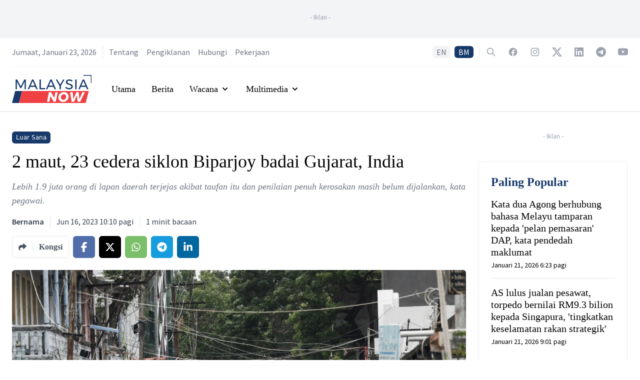

--- FILE ---
content_type: text/html; charset=utf-8
request_url: https://www.google.com/recaptcha/api2/aframe
body_size: 134
content:
<!DOCTYPE HTML><html><head><meta http-equiv="content-type" content="text/html; charset=UTF-8"></head><body><script nonce="Vc9Sx1ayVsuUTY0gP4b4UA">/** Anti-fraud and anti-abuse applications only. See google.com/recaptcha */ try{var clients={'sodar':'https://pagead2.googlesyndication.com/pagead/sodar?'};window.addEventListener("message",function(a){try{if(a.source===window.parent){var b=JSON.parse(a.data);var c=clients[b['id']];if(c){var d=document.createElement('img');d.src=c+b['params']+'&rc='+(localStorage.getItem("rc::a")?sessionStorage.getItem("rc::b"):"");window.document.body.appendChild(d);sessionStorage.setItem("rc::e",parseInt(sessionStorage.getItem("rc::e")||0)+1);localStorage.setItem("rc::h",'1769141942895');}}}catch(b){}});window.parent.postMessage("_grecaptcha_ready", "*");}catch(b){}</script></body></html>